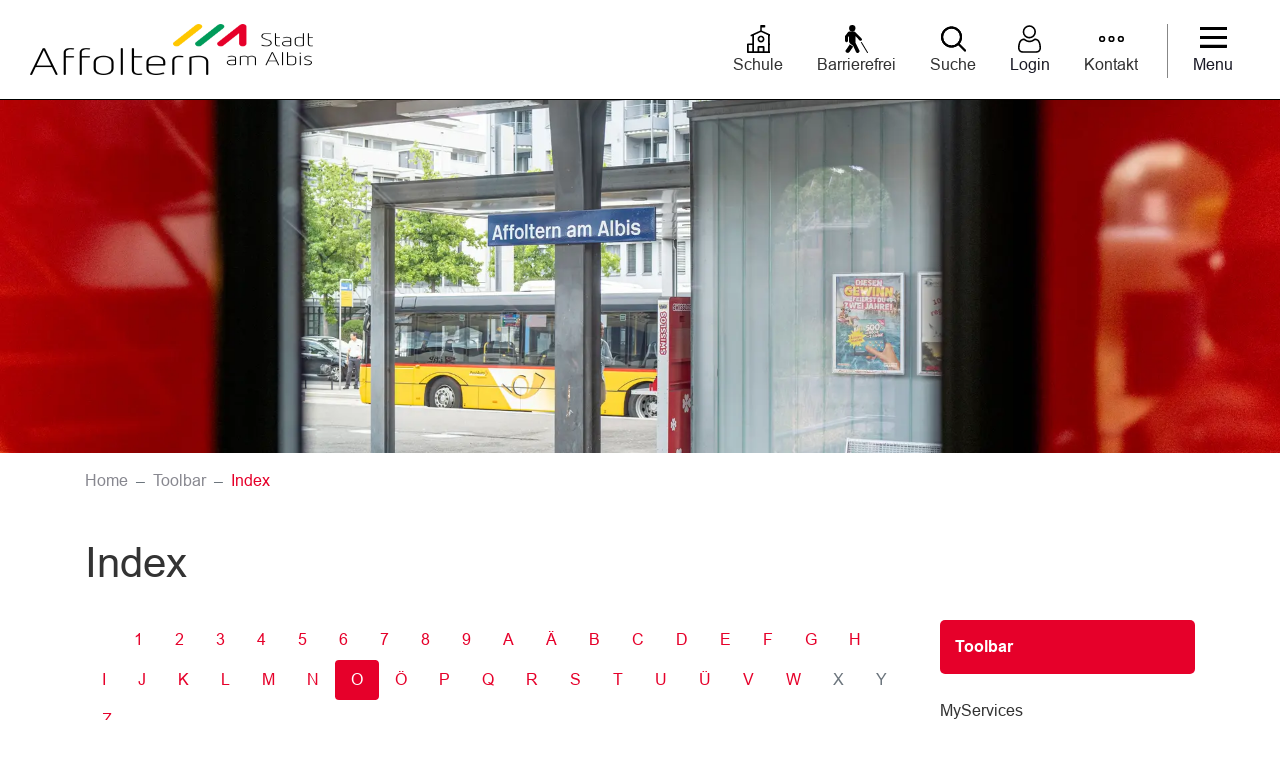

--- FILE ---
content_type: text/html; charset=UTF-8
request_url: https://www.stadtaffoltern.ch/index/O
body_size: 11939
content:
<!doctype html>

    <html lang="de-CH"> 
<head>
    
    <meta charset="UTF-8"/><meta property="cms:stats-title" content="Toolbar/Index">
        <meta property="cms:stats-objtype" content="">                            <meta property="cms:stats-type" content="on">
    <meta property="cms:stats-objid" content="">
    <meta property="cms:stats-trackerid"
          content="718">
    <meta property="cms:stats-url" content="https://stats.i-web.ch/statistic.php">

    
            <meta http-equiv="x-ua-compatible" content="ie=edge">
    <meta name="viewport" content="width=device-width, initial-scale=1">

            <title>    Affoltern am Albis - Index
</title>

            <meta property="og:title" content="Index" />
<meta property="og:type" content="" />
<meta property="og:url" content="https://www.stadtaffoltern.ch/index/O" />

            <link href="/compiled/modules/css/cssvars.b5b5217651a9554fdff7.css" type="text/css" rel="stylesheet"/>
        <link href="/dist/affoltern-am-albis/2023/css/cssvars.13222a0fff5228355bb5.css" type="text/css" rel="stylesheet">
        <link href="/compiled/modules/css/modules.0fca685beeace6ee6a3c.css" type="text/css" rel="stylesheet"/>
        <link rel="shortcut icon" href="/dist/affoltern-am-albis/2023/images/icons/favicon.412d31a53954f5c0d257.ico" />
    <link rel="apple-touch-icon" sizes="180x180" href="/dist/affoltern-am-albis/2023/images/icons/apple-touch-icon.9741d3fd83989d1febff.png">
    <link rel="icon" type="image/png" sizes="32x32" href="/dist/affoltern-am-albis/2023/images/icons/favicon-32x32.f017ba930200662f00a6.png">
    <link rel="icon" type="image/png" sizes="16x16" href="/dist/affoltern-am-albis/2023/images/icons/favicon-16x16.e136647e5fc2f15bfc74.png">
    <link rel="mask-icon" href="/dist/affoltern-am-albis/2023/images/icons/safari-pinned-tab.6d6f68240857c2479b0f.svg" color="#5bbad5">
    <link href="/dist/affoltern-am-albis/2023/css/main.f1726199aec41eebfe94.css"
        type="text/css"
        rel="stylesheet" />
<script type="text/javascript" src="/compiled/modules/js/modules.04555623c7de8d06539d.js"></script>
        
<link rel="stylesheet" href="/assets/styles/app-99aa06d3014798d86001c324468d497f.css">
<script type="importmap">
{
    "imports": {
        "app": "/assets/app-984d9b8fe51b35b653b538b1fef3f048.js",
        "/assets/styles/app.css": "data:application/javascript,"
    }
}
</script>
<link rel="modulepreload" href="/assets/app-984d9b8fe51b35b653b538b1fef3f048.js">
<script type="module">import 'app';</script>
        </head>

    <body data-header-selector=".header-container" data-footer-selector=".footer-container" class="index_letter">

            
    
        <div class="icms-a4a-sprunglinks">
    <ul><li>
                <a accesskey="0" title="[ALT + 0]" href="/_rtr/home" class="sr-only sr-only-focusable">zur Startseite</a>
            </li><li>
            <a accesskey="1" title="[ALT + 1]" href="#icms-navbar" class="sr-only sr-only-focusable">Direkt zur Hauptnavigation</a>
        </li>
        <li>
            <a accesskey="2" title="[ALT + 2]" href="#maincontent" class="sr-only sr-only-focusable">Direkt zum Inhalt</a>
        </li>
        <li>
            <a accesskey="3" title="[ALT + 3]" href="/_rtr/suchformular" class="sr-only sr-only-focusable">Direkt zur Suche</a>
        </li>
        <li>
            <a accesskey="4" title="[ALT + 4]" href="/_rtr/index" class="sr-only sr-only-focusable">Direkt zum Stichwortverzeichnis</a>
        </li></ul>
</div>

        

                
<header id="site-header" class="fixed-top header-container" role="banner" aria-label="Kopfzeile">
        <h2 class="sr-only">Kopfzeile</h2><div class="header__middle container-fluid">
            <div class="container">
                <div class="row">
                    <div class="col-2">
                        <a href="/_rtr/home" class="navbar-brand">
                                                            <img src="/dist/affoltern-am-albis/2023/images/logo.a7d981c40e93529ae6a5.png" alt="Affoltern am Albis" />
                                                        <span class="sr-only">Affoltern am Albis</span>
                        </a>
                    </div>

                    <div class="col-7">
                        <nav class="icms-mainmenu-container navbar-md-collapse mt-md-3" aria-label="Hauptnavigation" role="navigation">
                            <h2 class="sr-only">Hauptnavigation</h2>
                            <div id="icms-navbar"
                            data-open-to-current="0"
                            data-elippsis-overflow="0"
                            class="w-100 justify-content-between"
                            data-hamburger-hidden-above="767">
                                <ul id="menu-main-menu" class="order-first">
            <li class="first has-sub menu-item  menu-aktuelles menu-level-1"><a href="/aktuelles">Aktuelles</a><ul class="sub-menu sub-menu-level-2">
            <li class="icms-menu-repeated-title"><a class="menuLevelTitle" href="/aktuelles">
                    Aktuelles
                    </a></li>
                <li class="first menu-item  menu-aktuellesinformationen menu-level-2"><a href="/aktuellesinformationen">News</a>
        </li><li class="menu-item  menu-anlaesseaktuelles menu-level-2"><a href="/anlaesseaktuelles">Veranstaltungen</a>
        </li><li class="menu-item  menu-offenestellen menu-level-2"><a href="/offenestellen">Offene Stellen</a>
        </li><li class="last has-sub menu-item  menu-lernendered menu-level-2"><a href="/lernendered">Offene Lehrstellen</a><ul class="sub-menu sub-menu-level-3">
            <li class="icms-menu-repeated-title"><a class="menuLevelTitle" href="/lernendered">
                    Offene Lehrstellen
                    </a></li>
                <li class="first menu-item  menu-lernende menu-level-3"><a href="/lernende">Unsere Stadt als Ausbildnerin</a>
        </li><li class="menu-item  menu-kauffrauefz menu-level-3"><a href="/kauffrauefz">Kauffrau/Kaufmann EFZ</a>
        </li><li class="last menu-item  menu-fachmannbetriebsunterhalt menu-level-3"><a href="/fachmannbetriebsunterhalt">Fachfrau/Fachmann Betriebsunterhalt EFZ</a>
        </li>
        </ul>
        </li>
        </ul>
        </li><li class="menu-item  menu-portrait menu-level-1"><a href="/portrait">Unsere Stadt</a>
        </li><li class="has-sub menu-item  menu-politik menu-level-1"><a href="/politik">Politik</a><ul class="sub-menu sub-menu-level-2">
            <li class="icms-menu-repeated-title"><a class="menuLevelTitle" href="/politik">
                    Politik
                    </a></li>
                <li class="first menu-item  menu-stadtrat menu-level-2"><a href="/stadtrat">Stadtrat</a>
        </li><li class="menu-item  menu-behoerden menu-level-2"><a href="/behoerden">Behörden</a>
        </li><li class="menu-item  menu-behoerdenmitglieder menu-level-2"><a href="/behoerdenmitglieder">Behördenmitglieder</a>
        </li><li class="menu-item  menu-sitzung menu-level-2"><a href="/sitzung">Gemeindeversammlung</a>
        </li><li class="has-sub menu-item  menu-abstimmungenwahlen2 menu-level-2"><a href="/abstimmungenwahlen2">Abstimmung und Wahlen</a><ul class="sub-menu sub-menu-level-3">
            <li class="icms-menu-repeated-title"><a class="menuLevelTitle" href="/abstimmungenwahlen2">
                    Abstimmung und Wahlen
                    </a></li>
                <li class="first menu-item  menu-voteinfo menu-level-3"><a href="/voteinfo">VoteInfo</a>
        </li><li class="menu-item  menu-wahlergebnisse menu-level-3"><a href="/wahlergebnisse">Resultate</a>
        </li><li class="menu-item  menu-abstimmungen menu-level-3"><a href="/abstimmungen">Termine</a>
        </li><li class="menu-item  menu-abstimmungen.vorlagen menu-level-3"><a href="/abstimmungen/vorlagen">Abstimmungsvorlagen</a>
        </li><li class="last menu-item  menu-abstimmungen.polinfos menu-level-3"><a href="/abstimmungen/informationen">Generelle Informationen</a>
        </li>
        </ul>
        </li><li class="last menu-item  menu-parteien menu-level-2"><a href="/parteien">Parteien</a>
        </li>
        </ul>
        </li><li class="has-sub menu-item  menu-verwaltung menu-level-1"><a href="/verwaltung">Verwaltung</a><ul class="sub-menu sub-menu-level-2">
            <li class="icms-menu-repeated-title"><a class="menuLevelTitle" href="/verwaltung">
                    Verwaltung
                    </a></li>
                <li class="first menu-item  menu-oeffnungszeiten menu-level-2"><a href="/oeffnungszeiten">Öffnungszeiten</a>
        </li><li class="menu-item  menu-departemente menu-level-2"><a href="/abteilungen">Abteilungen</a>
        </li><li class="menu-item  menu-aemter menu-level-2"><a href="/aemter">Ämter</a>
        </li><li class="menu-item  menu-fachstellen menu-level-2"><a href="/fachstellen">Fachstellen</a>
        </li><li class="menu-item  menu-personenregister menu-level-2"><a href="/personenregister">Mitarbeitende</a>
        </li><li class="menu-item  menu-offenestellenred menu-level-2"><a href="/offenestellenred">Offene Stellen</a>
        </li><li class="menu-item  menu-offenelehrstellenred menu-level-2"><a href="/offenelehrstellenred">Offene Lehrstellen</a>
        </li><li class="last has-sub menu-item  menu-rechtssammlungred menu-level-2"><a href="/rechtssammlungred">Rechtssammlung</a><ul class="sub-menu sub-menu-level-3">
            <li class="icms-menu-repeated-title"><a class="menuLevelTitle" href="/rechtssammlungred">
                    Rechtssammlung
                    </a></li>
                <li class="first menu-item  menu-rechtssammlung menu-level-3"><a href="/rechtssammlung">Rechtssammlung Suche</a>
        </li><li class="menu-item  menu-gk-gemeinde menu-level-3"><a href="/gk-gemeinde">1 Gemeinde / Behörden</a>
        </li><li class="menu-item  menu-gk-zivilrecht menu-level-3"><a href="/gk-zivilrecht">2 Zivilrecht</a>
        </li><li class="menu-item  menu-gk-strafrecht menu-level-3"><a href="/gk-strafrecht">3 Strafrecht</a>
        </li><li class="menu-item  menu-gk-schulefreizeit menu-level-3"><a href="/gk-schulefreizeit">4 Schule / Freizeit</a>
        </li><li class="menu-item  menu-gk-sicherheit menu-level-3"><a href="/gk-sicherheit">5 Sicherheit</a>
        </li><li class="menu-item  menu-gk-finanzensteuern menu-level-3"><a href="/gk-finanzensteuern">6 Finanzen / Steuern</a>
        </li><li class="menu-item  menu-gk-bauenversorgung menu-level-3"><a href="/gk-bauenversorgung">7 Bauen / Ver- / Entsorgung</a>
        </li><li class="menu-item  menu-gk-sozialesgesundheit menu-level-3"><a href="/gk-sozialesgesundheit">8 Soziales / Gesundheit</a>
        </li><li class="menu-item  menu-gk-wirtschaftgewerbe menu-level-3"><a href="/gk-wirtschaftgewerbe">9 Wirtschaft / Gewerbe</a>
        </li><li class="last menu-item  menu-gesetzeskapitel menu-level-3"><a href="/gesetzeskapitel">Gesetzeskapitel</a>
        </li>
        </ul>
        </li>
        </ul>
        </li><li class="has-sub menu-item  menu-dienstleistungenred menu-level-1"><a href="/dienstleistungenred">Dienstleistungen</a><ul class="sub-menu sub-menu-level-2">
            <li class="icms-menu-repeated-title"><a class="menuLevelTitle" href="/dienstleistungenred">
                    Dienstleistungen
                    </a></li>
                <li class="first menu-item  menu-dienstleistungen menu-level-2"><a href="/dienstleistungen">Dienstleistungen von A-Z</a>
        </li><li class="menu-item  menu-online-schalter menu-level-2"><a href="/online-schalter">Online-Schalter</a>
        </li><li class="menu-item  menu-buergersprechstunde menu-level-2"><a href="/buergersprechstunde">Einwohnersprechstunde</a>
        </li><li class="menu-item  menu-publikationen menu-level-2"><a href="/publikationen">Publikationen</a>
        </li><li class="menu-item  menu-rechtsgueltigeamtspublikationen menu-level-2"><a href="/rechtsgueltigeamtspublikationen">Amtliche Publikationen</a>
        </li><li class="menu-item  menu-politikinformationen menu-level-2"><a href="/politikinformationen">Medienmitteilungen</a>
        </li><li class="menu-item  menu-abfall menu-level-2"><a href="/abfall">Abfall &amp; Entsorgung</a>
        </li><li class="menu-item  menu-sbbtageskarte menu-level-2"><a href="/sbbtageskarte">SBB-Tageskarte</a>
        </li><li class="menu-item  menu-raumreservation menu-level-2"><a href="/raumreservation">Raumreservationen</a>
        </li><li class="menu-item  menu-telefonnummern menu-level-2"><a href="/telefonnummern">Wichtige Nummern</a>
        </li><li class="last menu-item  menu-virtuelledienste menu-level-2"><a href="/profile">Benutzerkonto</a>
        </li>
        </ul>
        </li><li class="last has-sub menu-item  menu-gesellschaft menu-level-1"><a href="/gesellschaft">Leben und Arbeiten</a><ul class="sub-menu sub-menu-level-2">
            <li class="icms-menu-repeated-title"><a class="menuLevelTitle" href="/gesellschaft">
                    Leben und Arbeiten
                    </a></li>
                <li class="first menu-item  menu-lebenssituationen menu-level-2"><a href="/lebenssituationen">Lebenssituationen</a>
        </li><li class="has-sub menu-item  menu-schule menu-level-2"><a href="/schule">Bildung &amp; Betreuung</a><ul class="sub-menu sub-menu-level-3">
            <li class="icms-menu-repeated-title"><a class="menuLevelTitle" href="/schule">
                    Bildung &amp; Betreuung
                    </a></li>
                <li class="first menu-item  menu-kinderbetreuung menu-level-3"><a href="/kinderbetreuung">Kinderbetreuung</a>
        </li><li class="menu-item  menu-primarschule menu-level-3"><a href="/primarschule" target="_blank">Primarschule</a>
        </li><li class="last menu-item  menu-sekundarschule menu-level-3"><a href="/sekundarschule" target="_blank">Sekundarschule</a>
        </li>
        </ul>
        </li><li class="menu-item  menu-themenbereiche menu-level-2"><a href="/arbeit-und-engagement">Arbeit &amp; Engagement</a>
        </li><li class="menu-item  menu-freizeitkultur menu-level-2"><a href="/freizeit-kultur">Freizeit &amp; Kultur</a>
        </li><li class="last menu-item  menu-alter-gesundheit menu-level-2"><a href="/alter-gesundheit">Alter &amp; Gesundheit</a>
        </li>
        </ul>
        </li>
        </ul>

                            </div>
                        </nav>
                    </div>

                    <div class="col-3 d-flex align-items-end flex-column"><ul class="nav__meta navbar-nav d-flex flex-row mt-md-3"><li class="nav-item li-schule">
        <a href="https://www.psa.ch/" target="_blank">
            <button type="button" class="btn btn-schule">
                <span class="sr-only">Schule</span>
            </button>
        </a>
    </li><li class="nav-item li-a4a">
            <a href="/?_display-mode=a11y" title="Barrierefrei">
                <button type="button" class="btn btn-a4a">
                    <span class="sr-only">Barrierefrei</span>
                </button>
            </a>
        </li>
    <!-- Button trigger modal // data-target = modalId -->
    <li class="nav-item">
        <button type="button" class="btn modal-contact btn--modal-trigger" data-toggle="modal" data-target="#modal-contact">
            <span class="icon-container"><svg xmlns="http://www.w3.org/2000/svg" width="27.623" height="6.906" viewBox="0 0 27.623 6.906">
  <g id="_038-more" data-name="038-more" transform="translate(27.623 6.906) rotate(180)">
    <g id="More_Horizontal">
      <path id="Path_40" data-name="Path 40" d="M3.453,0A3.453,3.453,0,1,0,6.906,3.453,3.453,3.453,0,0,0,3.453,0Zm0,5.179A1.727,1.727,0,1,1,5.179,3.453,1.726,1.726,0,0,1,3.453,5.179Z"/>
      <path id="Path_41" data-name="Path 41" d="M3.453,0A3.453,3.453,0,1,0,6.906,3.453,3.453,3.453,0,0,0,3.453,0Zm0,5.179A1.727,1.727,0,1,1,5.179,3.453,1.726,1.726,0,0,1,3.453,5.179Z" transform="translate(20.718)"/>
      <path id="Path_42" data-name="Path 42" d="M3.453,0A3.453,3.453,0,1,0,6.906,3.453,3.453,3.453,0,0,0,3.453,0Zm0,5.179A1.727,1.727,0,1,1,5.179,3.453,1.726,1.726,0,0,1,3.453,5.179Z" transform="translate(10.359)"/>
    </g>
  </g>
</svg>
</span> <span class="sr-only">Kontakt</span>
        </button>
    </li>

    
    <!-- Button trigger modal // data-target = modalId -->
    <li class="nav-item">
        <button type="button" class="btn modal-search btn--modal-trigger" data-toggle="modal" data-target="#modal-search">
            <span class="icon-container"><svg xmlns="http://www.w3.org/2000/svg" width="27" height="27" viewBox="0 0 27 27">
  <g id="Icon" transform="translate(-1766 -38)">
    <g id="Search" transform="translate(1766 38)">
      <g id="Forma_1" data-name="Forma 1">
        <g id="Forma_1-2" data-name="Forma 1" transform="translate(0 0)">
          <path id="Forma_1-3" data-name="Forma 1" d="M26.669,25.082l-6.491-6.491a11.369,11.369,0,1,0-1.592,1.592l6.491,6.485a1.124,1.124,0,1,0,1.592-1.587Zm-15.291-4.59A9.117,9.117,0,1,1,20.5,11.379,9.125,9.125,0,0,1,11.379,20.492Z"/>
        </g>
        <path id="Color_Overlay" data-name="Color Overlay" d="M25.077,26.67l-6.491-6.486a11.379,11.379,0,1,1,1.593-1.592l6.49,6.49a1.124,1.124,0,1,1-1.592,1.588ZM2.259,11.379a9.119,9.119,0,1,0,9.12-9.12A9.125,9.125,0,0,0,2.259,11.379Z" transform="translate(0 0)"/>
      </g>
    </g>
  </g>
</svg>
</span> <span class="sr-only">Suche</span>
        </button>
    </li>
                        <li class="nav-item">
                <a class="login__link btn" href="/_rtr/login">
                    <span>Login</span>
                </a>
            </li><li class="nav-item">
                                                            </li><li class="nav-item">

                                <!-- hamburger -->
                                <button id="icms-hamburger"
                                    class="hamburger-one position-relative"
                                    aria-expanded="false"
                                    aria-label="Toggle navigation">
                                    <div class="position-relative">
                                        <span class="line"></span>
                                        <span class="line"></span>
                                        <span class="line"></span>
                                        <span class="line"></span>
                                    </div>
                                    <span class="menu-text">
                                        Menu
                                    </span>
                                </button>

                            </li>
                        </ul>
                    </div>
                </div>
            </div>
        </div>
    </header>
    <!-- modal -->
    <div class="modal fade" id="modal-contact" tabindex="-1" aria-labelledby="modalLabel" aria-hidden="true">
      <div class="modal-dialog modal-dialog--left modal-md">
        <div class="modal-content"><div class="modal-header">
                <h1 class="modal-title h2" id="modalLabel"><span>Kontakt</span>Wir sind für Sie da</h1>
                <button type="button" class="close" data-dismiss="modal" aria-label="modal.close">
                  <span aria-hidden="true" class="icon-container"><svg xmlns="http://www.w3.org/2000/svg" width="19.894" height="17.794" viewBox="0 0 19.894 17.794">
  <g id="Rectangle_33_copy_2" data-name="Rectangle 33 copy 2" transform="translate(-62.053 -43.603)">
    <g id="Rectangle_33_copy_2-2" data-name="Rectangle 33 copy 2" transform="translate(60 43)">
      <rect id="Rectangle_33_copy" data-name="Rectangle 33 copy" width="24" height="2.714" transform="translate(2.053 16.348) rotate(-41)"/>
    </g>
    <path id="Color_Overlay" data-name="Color Overlay" d="M62.053,45.652l1.78-2.048L81.947,59.349,80.167,61.4Z"/>
  </g>
</svg>
</span>
                </button>
            </div><!-- /.modal-header --><div class="modal-body">

<div class="partial__modalKontakt ">

    <div class="partial__content row row-cols-1">
        <div class="col-12">
        <h6>Stadtverwaltung</h6>
        <div class="row">
            <div class="col-12">
                <p>
                    <span>Adresse :</span> Marktplatz 1<br>
                    8910 Affoltern am Albis<br>
                                                                            </p>
            </div>
            <div class="col-12"><p>
                        <span>Telefon :</span> Telefonnumern der <a href="/_rtm/departemente">Abteilungen</a>
                                            </p>                                <p>
                        <span>E-Mail :</span> E-Mail der <a href="/_rtm/departemente">Abteilungen</a>
                                            </p></div>
        </div>
        
        <section class="swimlane__footer-socials container-fluid" >         <div class="container d-print-none"><div class="swimlane__content row  row-cols-1"><div class="partial__quicklinks col "><h2 class="sr-only">Socials</h2><div class="partial__content row row-cols-1 row-cols-12">
                <div class="partial__entry__quicklinks col mb-4"><ul class="quicklinks__inline__list list-inline"><li class="list-inline-item">
                                <a href="https://youtube.com/@StadtAffolternamAlbis?si=7zFgSbw6tIepIN5Y" target="_blank"><span class="icon-container"><svg id="_105-youtube-1" data-name="105-youtube-1" xmlns="http://www.w3.org/2000/svg" width="28.655" height="20.297" viewBox="0 0 28.655 20.297">
  <path id="_105-youtube-1-2" data-name="105-youtube-1" d="M28.02,6.4l.036.234a3.633,3.633,0,0,0-2.469-2.522l-.025-.006C23.328,3.5,14.339,3.5,14.339,3.5s-8.966-.012-11.223.607a3.634,3.634,0,0,0-2.487,2.5l-.006.025A39.941,39.941,0,0,0,.66,20.9l-.037-.236a3.633,3.633,0,0,0,2.469,2.522l.025.006c2.231.608,11.223.608,11.223.608s8.965,0,11.223-.608a3.634,3.634,0,0,0,2.488-2.5l.006-.025a37.329,37.329,0,0,0,.6-6.743c0-.087,0-.176,0-.264s0-.178,0-.275A38.512,38.512,0,0,0,28.02,6.4ZM11.471,18.007V9.3l7.481,4.36Z" transform="translate(0 -3.5)" />
</svg>
</span><span class="text-container">@StadtAffolternamAlbis</span>
                                </a>
                            </li><li class="list-inline-item">
                                <a href="https://www.linkedin.com/company/stadt-affoltern-am-albis/?viewAsMember=true" target="_blank"><span class="icon-container"><svg id="_103-linkedin-1" data-name="103-linkedin-1" xmlns="http://www.w3.org/2000/svg" width="26.272" height="25.112" viewBox="0 0 26.272 25.112">
  <path id="Path_74" data-name="Path 74" d="M3.186-.668a2.935,2.935,0,1,0-.074,5.855h.037A2.937,2.937,0,1,0,3.186-.668Zm0,0" transform="translate(0 0.668)"/>
  <path id="Path_75" data-name="Path 75" d="M8.109,198.313h5.632v16.944H8.109Zm0,0" transform="translate(-7.776 -190.145)"/>
  <path id="Path_76" data-name="Path 76" d="M231.922,188.625c-3.038,0-5.075,2.855-5.075,2.855v-2.457h-5.632v16.944h5.632V196.5a3.86,3.86,0,0,1,.186-1.375,3.083,3.083,0,0,1,2.89-2.059c2.038,0,2.853,1.554,2.853,3.832v9.064h5.631v-9.715C238.406,191.047,235.628,188.625,231.922,188.625Zm0,0" transform="translate(-212.134 -180.854)"/>
</svg>
</span><span class="text-container">stadt-affoltern-am-albis</span>
                                </a>
                            </li></ul></div>
            </div>
    </div></div></div>
    </section>
        <div class="row hours">
            <div class="col-xl-7 mb-5">
    <h5>Öffnungszeiten</h5>
    <p><span>Montag</span><br>08.00 - 11.30 | 13.30 - 18.30 Uhr</p>
    <p><span>Dienstag - Donnerstag</span><br>08.00 - 11.30 | 13.30 - 16.00 Uhr</p>
    <p><span>Freitag</span><br>07.00 - 15.00 Uhr</p>
    <p>Auf Anfrage können Termine auch ausserhalb der Öffnungszeiten vereinbart werden.</p>
</div>
<div class="col-xl pl-xl-5">
    <h5>Sonderöffnungszeiten</h5>
<span></span><p><a href="https://www.stadtaffoltern.ch/oeffnungszeiten">Unsere besonderen Öffnungszeiten haben wir hier für Sie zusammengestellt.</a></p>
</div>

                                                                                                                                                        </div>
    </div><!-- /col-12 -->
    </div>
</div>
</div><!-- /.modal-body --></div><!-- /.modal-content -->
      </div><!-- /.modal-dialog -->
    </div><!-- /.modal -->

    
    <!-- modal -->
    <div class="modal fade" id="modal-search" tabindex="-1" aria-labelledby="modalLabel" aria-hidden="true">
      <div class="modal-dialog modal-dialog--left modal-md">
        <div class="modal-content"><div class="modal-header">
                <h1 class="modal-title h2" id="modalLabel"><span>Suche</span>Was suchen Sie?</h1>
                <button type="button" class="close" data-dismiss="modal" aria-label="modal.close">
                  <span aria-hidden="true" class="icon-container"><svg xmlns="http://www.w3.org/2000/svg" width="19.894" height="17.794" viewBox="0 0 19.894 17.794">
  <g id="Rectangle_33_copy_2" data-name="Rectangle 33 copy 2" transform="translate(-62.053 -43.603)">
    <g id="Rectangle_33_copy_2-2" data-name="Rectangle 33 copy 2" transform="translate(60 43)">
      <rect id="Rectangle_33_copy" data-name="Rectangle 33 copy" width="24" height="2.714" transform="translate(2.053 16.348) rotate(-41)"/>
    </g>
    <path id="Color_Overlay" data-name="Color Overlay" d="M62.053,45.652l1.78-2.048L81.947,59.349,80.167,61.4Z"/>
  </g>
</svg>
</span>
                </button>
            </div><!-- /.modal-header --><div class="modal-body"><div class="partial__modalSearch "><div class="partial__content row row-cols-1">                        <div class="col-12" data-webpack-module="quicksearch2"
                 data-search-url="/suchen/quicksearch"
                 data-max-results="7"
                 data-search-input="#searchInputFieldSlider162"
                 data-results-container="#icms-quicksearch-results-container387"
                 data-autocomplete-search-filter='{&quot;entityType&quot;:[&quot;aggThemaContaktnetbereiche&quot;,&quot;aggThemaContaktnetenbereiche&quot;,&quot;aggThemaContaktnetfrbereiche&quot;,&quot;aggThemaContaktnetitbereiche&quot;,&quot;aggThemaLebensthemenbereiche&quot;,&quot;aggThemaThemenbereiche&quot;,&quot;dienst&quot;,&quot;behoerde&quot;,&quot;departement&quot;,&quot;themenbereich&quot;,&quot;amt&quot;,&quot;sekretariat&quot;,&quot;aggschoolwebamteinheit&quot;,&quot;schulhaus&quot;,&quot;kindergarten&quot;]}'> 
                <form role="search" action="/suchen" method="get" id="icms-quicksearch-form395">
                    <div class="input-group">
                        <label class="sr-only" for="searchInputFieldSlider162">Suche</label>
                        <input type="text" class="form-control" placeholder="Suchbegriff eingeben..." id="searchInputFieldSlider162" name="query" value="" autocomplete="off">
                        <div class="input-group-append">
                            <button type="submit" class="btn btn-primary" aria-label="Suche"><span class="icon-container"><svg fill="#ffff" version="1.1" class="cms-icon cms-icon-search" xmlns="http://www.w3.org/2000/svg" x="0px" y="0px" viewBox="0 0 507.539 507.539" style="enable-background:new 0 0 507.539 507.539;" xml:space="preserve">
<g>
	<g>
		<path d="M338.579,316.019c68.492-80.951,58.391-202.099-22.56-270.59s-202.099-58.391-270.59,22.56s-58.391,202.099,22.56,270.59
			c71.584,60.567,176.446,60.567,248.03,0l168.8,168.96l22.72-22.72L338.579,316.019z M192.179,352.179
			c-88.366,0-160-71.634-160-160s71.634-160,160-160s160,71.634,160,160S280.545,352.179,192.179,352.179z"/>
	</g>
</g>
</svg>
</span></button>
                        </div>
                    </div>
                </form>

                <div class="icms-quicksearch-results-block" id="icms-quicksearch-results-container387">
                    <!-- Search result line -->
                    <div class="quicksearch-result-item">
                        <p><a href="#link">{title}</a></p>
                    </div>
                    <!-- Search result last line, show more -->
                    <div class="quicksearch-result-more">
                        <p><a href="#linkmore" class="search-show-all">Alle Ergebnisse anzeigen...</a></p>
                    </div>
                    <!-- Search result nothing found -->
                    <div class="quicksearch-no-results">
                        <p>Keine Ergebnisse in der Schnellsuche.
                            <a id="quicksearch-continue-to-search-link-id" href="/_rtr/suchformular">                                 Weiter zur Volltextsuche.
                            </a>
                        </p>
                    </div>
                </div>
            </div></div>
</div></div><!-- /.modal-body --></div><!-- /.modal-content -->
      </div><!-- /.modal-dialog -->
    </div><!-- /.modal -->
    
                <main role="main" id="maincontent" role="main" aria-label="Hauptinhalt">
            <h2 class="sr-only">Hauptinhalt</h2>
                                            <div class="swimlane__masthead">
                    <div class="masthead__layout"><div class="masthead__image">
    <picture>            <!--[if IE 9]>
            <video style="display: none;"><![endif]-->

            <source media="(max-width: 767px)" sizes="100vw" srcset="https://pcdn1.i-web.ch/ZjA8l0e47ifQ4ENbBTlCVFZJQqE=/768x500/smart/filters:strip_exif():focal(2918,1468)/g561/0/0/66153ed33a612 1x, https://pcdn1.i-web.ch/Yjfpy-monh1yJDUlaeO5dw54Cm4=/1536x1000/smart/filters:strip_exif():focal(2918,1468)/g561/0/0/66153ed33a612 2x"/><source media="(min-width: 768px)" sizes="100vw" srcset="https://pcdn1.i-web.ch/GOR-ENAeaaBhVH2MtKs4YLbgF6s=/1920x680/smart/filters:strip_exif():focal(2918,1468)/g561/0/0/66153ed33a612 1x, https://pcdn1.i-web.ch/aaKGtjyotWe0O_3XLPpxp_tr1lo=/3840x1360/smart/filters:strip_exif():focal(2918,1468)/g561/0/0/66153ed33a612 2x"/>            <!--[if IE 9]></video><![endif]-->        <img src="https://pcdn1.i-web.ch/GOR-ENAeaaBhVH2MtKs4YLbgF6s=/1920x680/smart/filters:strip_exif():focal(2918,1468)/g561/0/0/66153ed33a612" alt="" class="img-fluid"/>
        </picture>

</div><div class="masthead__header">
                            <div class="masthead__header__container container">
                                <div>
                                    <div class="partial__breadcrumb pt-3 ">
                                        <nav aria-label="breadcrumb" role="navigation">
                                            <!-- Breadcrumb1 start (default) -->
                                            <ol id="icms-breadcrumbs" class="breadcrumb m-0" itemscope itemtype="http://schema.org/BreadcrumbList">                <li class="breadcrumb-item" itemprop="itemListElement" itemscope itemtype="http://schema.org/ListItem">
                    <a title="Go to Home" class="" href="/_rtr/home" itemprop="item">
                        <span itemprop="name" class="icon-container">Home</span>
                    </a>
                    <meta itemprop="position" content="1"/><span class='separator'></span></li><li class="toolbar breadcrumb-item " itemprop="itemListElement" itemscope itemtype="http://schema.org/ListItem"><a href="/toolbar" class="" itemprop="item">
                                                <span itemprop="name">Toolbar</span></a><meta itemprop="position" content="2"/><span class='separator'></span></li><li class="index breadcrumb-item active" itemprop="itemListElement" itemscope itemtype="http://schema.org/ListItem"><a href="/index" class="" itemprop="item">
                                                <span itemprop="name">Index<span class="sr-only">(ausgewählt)</span></span></a><meta itemprop="position" content="3"/></li></ol>
                                            <!-- Breadcrumb1 end (default) -->
                                        </nav>
                                    </div>
                                    <div class="masthead__header__content pt-3 ">
                                        





                                        <div class="d-flex justify-content-end">                </div><h1 class="contentTitle" id="ict">Index</h1></div>
                                </div>
                            </div>
                        </div>
                    </div>
                </div>
                <div class="swimlane__maincontent">
                        <div class="container py-md-5">
                            <div class="swimlane__content row"><aside><button id="sidebar__nav__toggler" class="btn btn-outline-primary btn-sm btn-block d-block d-lg-none mb-3" type="button" data-toggle="collapse" data-target="#sidebar__nav" aria-expanded="false" aria-controls="sidebar__nav">Menü anzeigen</button><div id="sidebar__nav" class="collapse d-lg-block">
            <nav aria-label="Subnavigation" role="navigation">
                <h2 class="sr-only">Subnavigation</h2>
                <h3 class="  ">Toolbar</h3><ul class="menu_level_1">
                    <li class=" sidebar-item  sidebar-profile sidebar-level-2"><a href="/myservice" class="dropdown-item">MyServices</a>
            </li><li class="sidebar-item  sidebar-links sidebar-level-2"><a href="/links" class="dropdown-item">Links</a>
            </li><li class="active sidebar-item  sidebar-index sidebar-level-2"><a href="/index" class="dropdown-item">Index<span class="sr-only">(ausgewählt)</span></a>
            </li><li class="sidebar-item  sidebar-sitemap sidebar-level-2"><a href="/sitemap" class="dropdown-item">Sitemap</a>
            </li><li class="sidebar-item  sidebar-suchen sidebar-level-2"><a href="/suchen" class="dropdown-item">Suchen</a>
            </li><li class="sidebar-item  sidebar-datenschutz sidebar-level-2"><a href="/datenschutz" class="dropdown-item">Datenschutz</a>
            </li><li class="sidebar-item  sidebar-impressum sidebar-level-2"><a href="/impressum" class="dropdown-item">Impressum</a>
            </li><li class=" sidebar-item  sidebar-eSteuerKonto sidebar-level-2"><a href="/eSteuerKonto" class="dropdown-item">eSteuerKonto</a>
            </li>
                </ul>
            </nav>
        </div><button class="btn btn-outline-primary btn-sm btn-block d-block d-lg-none my-3 sidebar-toc-toggler" type="button" data-toggle="collapse" data-target="#sidebar__toc" aria-expanded="false" aria-controls="sidebar__toc">Inhaltsverzeichnis</button><div id="sidebar__toc" class="collapse d-lg-block mb-3"><div id="icms-toc-container" data-webpack-module="tableOfContents"
     data-output-id="icms-toc-container"
     data-heading-tag="h2"
     data-ignore-heading-class="sr-only"
     data-body-class="maincontent"
     data-keep-in-view="0"
     data-toc-title-tag="h2"
     data-toc-title-class="icms-toc-title"
     data-toc-title-text="Inhaltsverzeichnis"
     data-list-class="icms-toc-list"
     data-item-class="icms-toc-item"
     data-item-link-class="icms-toc-link"
     data-header-margin="0"
     data-footer-margin="0"
     data-changing-top-element-selector=""
></div></div>                                                                            </aside><div class="maincontent "><div class="row icms-i-speaker">
                                                                                        
                                                                                                                                                                                                        <div class="icms-content-col-a ">
            <div class="row">
                <div class="icms-block-container ">
            <ul class="nav nav-pills">
                            <li class="nav-item">
                    <a class="nav-link" href="/index/%20"> </a>
                </li>
                </li>
                            <li class="nav-item">
                    <a class="nav-link" href="/index/1">1</a>
                </li>
                </li>
                            <li class="nav-item">
                    <a class="nav-link" href="/index/2">2</a>
                </li>
                </li>
                            <li class="nav-item">
                    <a class="nav-link" href="/index/3">3</a>
                </li>
                </li>
                            <li class="nav-item">
                    <a class="nav-link" href="/index/4">4</a>
                </li>
                </li>
                            <li class="nav-item">
                    <a class="nav-link" href="/index/5">5</a>
                </li>
                </li>
                            <li class="nav-item">
                    <a class="nav-link" href="/index/6">6</a>
                </li>
                </li>
                            <li class="nav-item">
                    <a class="nav-link" href="/index/7">7</a>
                </li>
                </li>
                            <li class="nav-item">
                    <a class="nav-link" href="/index/8">8</a>
                </li>
                </li>
                            <li class="nav-item">
                    <a class="nav-link" href="/index/9">9</a>
                </li>
                </li>
                            <li class="nav-item">
                    <a class="nav-link" href="/index/A">A</a>
                </li>
                </li>
                            <li class="nav-item">
                    <a class="nav-link" href="/index/%C3%84">Ä</a>
                </li>
                </li>
                            <li class="nav-item">
                    <a class="nav-link" href="/index/B">B</a>
                </li>
                </li>
                            <li class="nav-item">
                    <a class="nav-link" href="/index/C">C</a>
                </li>
                </li>
                            <li class="nav-item">
                    <a class="nav-link" href="/index/D">D</a>
                </li>
                </li>
                            <li class="nav-item">
                    <a class="nav-link" href="/index/E">E</a>
                </li>
                </li>
                            <li class="nav-item">
                    <a class="nav-link" href="/index/F">F</a>
                </li>
                </li>
                            <li class="nav-item">
                    <a class="nav-link" href="/index/G">G</a>
                </li>
                </li>
                            <li class="nav-item">
                    <a class="nav-link" href="/index/H">H</a>
                </li>
                </li>
                            <li class="nav-item">
                    <a class="nav-link" href="/index/I">I</a>
                </li>
                </li>
                            <li class="nav-item">
                    <a class="nav-link" href="/index/J">J</a>
                </li>
                </li>
                            <li class="nav-item">
                    <a class="nav-link" href="/index/K">K</a>
                </li>
                </li>
                            <li class="nav-item">
                    <a class="nav-link" href="/index/L">L</a>
                </li>
                </li>
                            <li class="nav-item">
                    <a class="nav-link" href="/index/M">M</a>
                </li>
                </li>
                            <li class="nav-item">
                    <a class="nav-link" href="/index/N">N</a>
                </li>
                </li>
                            <li class="nav-item">
                    <a class="nav-link active disabled" href="/index/O">O</a>
                </li>
                </li>
                            <li class="nav-item">
                    <a class="nav-link" href="/index/%C3%96">Ö</a>
                </li>
                </li>
                            <li class="nav-item">
                    <a class="nav-link" href="/index/P">P</a>
                </li>
                </li>
                            <li class="nav-item">
                    <a class="nav-link" href="/index/Q">Q</a>
                </li>
                </li>
                            <li class="nav-item">
                    <a class="nav-link" href="/index/R">R</a>
                </li>
                </li>
                            <li class="nav-item">
                    <a class="nav-link" href="/index/S">S</a>
                </li>
                </li>
                            <li class="nav-item">
                    <a class="nav-link" href="/index/T">T</a>
                </li>
                </li>
                            <li class="nav-item">
                    <a class="nav-link" href="/index/U">U</a>
                </li>
                </li>
                            <li class="nav-item">
                    <a class="nav-link" href="/index/%C3%9C">Ü</a>
                </li>
                </li>
                            <li class="nav-item">
                    <a class="nav-link" href="/index/V">V</a>
                </li>
                </li>
                            <li class="nav-item">
                    <a class="nav-link" href="/index/W">W</a>
                </li>
                </li>
                            <li class="nav-item">
                    <a class="nav-link disabled" href="/index/X">X</a>
                </li>
                </li>
                            <li class="nav-item">
                    <a class="nav-link disabled" href="/index/Y">Y</a>
                </li>
                </li>
                            <li class="nav-item">
                    <a class="nav-link" href="/index/Z">Z</a>
                </li>
                </li>
                    </ul>
        <div class="list-group list-group-flush">
                            <div class="list-group-item icms-index-word">
                    <dl class="row icms-index-word-list">
                        <dt>
                            <div class="list-group list-group-flush">
                                <div class="list-group-item">Offene Lehrstellen</div>
                            </div>
                        </dt>
                        <dd>
                            <div class="list-group list-group-flush">
                                                                    <a class="list-group-item list-group-item-action" href="/_rtr/lernendered">Rubrik
                                        : Offene Lehrstellen</a>
                                                                    <a class="list-group-item list-group-item-action" href="/_rtr/offenelehrstellenred">Rubrik
                                        : Offene Lehrstellen</a>
                                                            </div>
                        </dd>
                    </dl>
                </div>
                            <div class="list-group-item icms-index-word">
                    <dl class="row icms-index-word-list">
                        <dt>
                            <div class="list-group list-group-flush">
                                <div class="list-group-item">Offene Stellen</div>
                            </div>
                        </dt>
                        <dd>
                            <div class="list-group list-group-flush">
                                                                    <a class="list-group-item list-group-item-action" href="/_rtr/offenestellen">Rubrik
                                        : Offene Stellen</a>
                                                                    <a class="list-group-item list-group-item-action" href="/_rtr/offenestellenred">Rubrik
                                        : Offene Stellen</a>
                                                            </div>
                        </dd>
                    </dl>
                </div>
                            <div class="list-group-item icms-index-word">
                    <dl class="row icms-index-word-list">
                        <dt>
                            <div class="list-group list-group-flush">
                                <div class="list-group-item">Offenlegung</div>
                            </div>
                        </dt>
                        <dd>
                            <div class="list-group list-group-flush">
                                                                    <a class="list-group-item list-group-item-action" href="/_rtr/publikation_370033">Publikation
                                        : Offenlegung der Interessenbindung</a>
                                                            </div>
                        </dd>
                    </dl>
                </div>
                            <div class="list-group-item icms-index-word">
                    <dl class="row icms-index-word-list">
                        <dt>
                            <div class="list-group list-group-flush">
                                <div class="list-group-item">Online Steuern</div>
                            </div>
                        </dt>
                        <dd>
                            <div class="list-group list-group-flush">
                                                                    <a class="list-group-item list-group-item-action" href="/_rtr/onlinedienst_113629">Onlinedienst
                                        : eSteuerkonto</a>
                                                            </div>
                        </dd>
                    </dl>
                </div>
                            <div class="list-group-item icms-index-word">
                    <dl class="row icms-index-word-list">
                        <dt>
                            <div class="list-group list-group-flush">
                                <div class="list-group-item">Online-Schalter</div>
                            </div>
                        </dt>
                        <dd>
                            <div class="list-group list-group-flush">
                                                                    <a class="list-group-item list-group-item-action" href="/_rtr/online-schalter">Rubrik
                                        : Online-Schalter</a>
                                                            </div>
                        </dd>
                    </dl>
                </div>
                            <div class="list-group-item icms-index-word">
                    <dl class="row icms-index-word-list">
                        <dt>
                            <div class="list-group list-group-flush">
                                <div class="list-group-item">Onlineformular</div>
                            </div>
                        </dt>
                        <dd>
                            <div class="list-group list-group-flush">
                                                                    <a class="list-group-item list-group-item-action" href="/_rtr/onlinedienst_28510">Onlinedienst
                                        : Steuererklärung Grundstückgewinnsteuer</a>
                                                            </div>
                        </dd>
                    </dl>
                </div>
                            <div class="list-group-item icms-index-word">
                    <dl class="row icms-index-word-list">
                        <dt>
                            <div class="list-group list-group-flush">
                                <div class="list-group-item">Ordnungsbussen</div>
                            </div>
                        </dt>
                        <dd>
                            <div class="list-group list-group-flush">
                                                                    <a class="list-group-item list-group-item-action" href="/_rtr/dienst_117700">Dienst
                                        : Ordnungsbussen</a>
                                                            </div>
                        </dd>
                    </dl>
                </div>
                            <div class="list-group-item icms-index-word">
                    <dl class="row icms-index-word-list">
                        <dt>
                            <div class="list-group list-group-flush">
                                <div class="list-group-item">Ortsbildschutz</div>
                            </div>
                        </dt>
                        <dd>
                            <div class="list-group list-group-flush">
                                                                    <a class="list-group-item list-group-item-action" href="/_rtr/dienst_31085">Dienst
                                        : Heimat-, Ortsbild- und Denkmalschutz</a>
                                                            </div>
                        </dd>
                    </dl>
                </div>
                    </div>
        </div>
            </div>
        </div>
                    
                                                                                                                            
                                                                        </div></div>
                            </div>
                        </div>
                </div>        </main>
    
                
<footer id="site-footer" class="footer-container" role="contentinfo" aria-label="Fussbereich">
    <h2 class="sr-only">Fussbereich</h2>
    
        <section class="swimlane__footer container-fluid" >         <div class="container pt-4 pb-4 d-print-none"><div class="swimlane__header row">
                <div class="col mb-4 d-flex flex-column">                     <h2 class="order-first">Kontakt</h2> <p class="order-last lead">Wir sind gerne für Sie da</p> </div>
            </div><div class="swimlane__content row ">

<div class="partial__footerLeft  col-md-6 col-12">

    <div class="partial__content row row-cols-1 row-cols-sm-12 row-cols-md-12">
        <div class="col">
            <h6>Stadtverwaltung</h6>
    <div class="row">
        <div class="col-xl-5">             <p>
                <span>Adresse :</span> Marktplatz 1<br>
                8910 Affoltern am Albis<br>
                                                            </p>
        </div>
        <div class="col-xl-7"><p>
                    <span>Telefon :</span> Telefonummern der <a href="/_rtm/departemente">Abteilungen</a>
                                    </p>                        <p>
                    <span>E-Mail :</span> E-Mail der <a href="/_rtm/departemente">Abteilungen</a>
                                    </p></div>
    </div>
    
        <section class="swimlane__footer-socials container-fluid" >         <div class="container d-print-none"><div class="swimlane__content row  row-cols-1"><div class="partial__quicklinks col "><h2 class="sr-only">Socials</h2><div class="partial__content row row-cols-1 row-cols-12">
                <div class="partial__entry__quicklinks col mb-4"><ul class="quicklinks__inline__list list-inline"><li class="list-inline-item">
                                <a href="https://youtube.com/@StadtAffolternamAlbis?si=7zFgSbw6tIepIN5Y" target="_blank"><span class="icon-container"><svg id="_105-youtube-1" data-name="105-youtube-1" xmlns="http://www.w3.org/2000/svg" width="28.655" height="20.297" viewBox="0 0 28.655 20.297">
  <path id="_105-youtube-1-2" data-name="105-youtube-1" d="M28.02,6.4l.036.234a3.633,3.633,0,0,0-2.469-2.522l-.025-.006C23.328,3.5,14.339,3.5,14.339,3.5s-8.966-.012-11.223.607a3.634,3.634,0,0,0-2.487,2.5l-.006.025A39.941,39.941,0,0,0,.66,20.9l-.037-.236a3.633,3.633,0,0,0,2.469,2.522l.025.006c2.231.608,11.223.608,11.223.608s8.965,0,11.223-.608a3.634,3.634,0,0,0,2.488-2.5l.006-.025a37.329,37.329,0,0,0,.6-6.743c0-.087,0-.176,0-.264s0-.178,0-.275A38.512,38.512,0,0,0,28.02,6.4ZM11.471,18.007V9.3l7.481,4.36Z" transform="translate(0 -3.5)" />
</svg>
</span><span class="text-container">@StadtAffolternamAlbis</span>
                                </a>
                            </li><li class="list-inline-item">
                                <a href="https://www.linkedin.com/company/stadt-affoltern-am-albis/?viewAsMember=true" target="_blank"><span class="icon-container"><svg id="_103-linkedin-1" data-name="103-linkedin-1" xmlns="http://www.w3.org/2000/svg" width="26.272" height="25.112" viewBox="0 0 26.272 25.112">
  <path id="Path_74" data-name="Path 74" d="M3.186-.668a2.935,2.935,0,1,0-.074,5.855h.037A2.937,2.937,0,1,0,3.186-.668Zm0,0" transform="translate(0 0.668)"/>
  <path id="Path_75" data-name="Path 75" d="M8.109,198.313h5.632v16.944H8.109Zm0,0" transform="translate(-7.776 -190.145)"/>
  <path id="Path_76" data-name="Path 76" d="M231.922,188.625c-3.038,0-5.075,2.855-5.075,2.855v-2.457h-5.632v16.944h5.632V196.5a3.86,3.86,0,0,1,.186-1.375,3.083,3.083,0,0,1,2.89-2.059c2.038,0,2.853,1.554,2.853,3.832v9.064h5.631v-9.715C238.406,191.047,235.628,188.625,231.922,188.625Zm0,0" transform="translate(-212.134 -180.854)"/>
</svg>
</span><span class="text-container">stadt-affoltern-am-albis</span>
                                </a>
                            </li></ul></div>
            </div>
    </div></div></div>
    </section>
        </div>
    </div>
</div>


<div class="partial__footerRight  col-md-6 col-12">

    <div class="partial__content row row-cols-1 row-cols-sm-12 row-cols-md-12">
        <div class="col-xl-7 mb-5">
    <h5>Öffnungszeiten</h5>
    <p><span>Montag</span><br>08.00 - 11.30 | 13.30 - 18.30 Uhr</p>
    <p><span>Dienstag - Donnerstag</span><br>08.00 - 11.30 | 13.30 - 16.00 Uhr</p>
    <p><span>Freitag</span><br>07.00 - 15.00 Uhr</p>
    <p>Auf Anfrage können Termine auch ausserhalb der Öffnungszeiten vereinbart werden.</p>
</div>
<div class="col-xl pl-xl-5">
    <h5>Sonderöffnungszeiten</h5>
<span></span><p><a href="https://www.stadtaffoltern.ch/oeffnungszeiten">Unsere besonderen Öffnungszeiten haben wir hier für Sie zusammengestellt.</a></p>
</div>

                                                                                                
    </div>
</div>
</div></div>
    </section>        
    
        <section class="swimlane__footerToolbar container-fluid" >         <div class="container pt-4 pt-lg-5 pb-lg-3"><div class="swimlane__content row ">

<div class="partial__footerToolbarLeft  col-lg-6 col-12">

    <div class="partial__content row row-cols-1 row-cols-sm-12 row-cols-md-12">
        <div class="col mb-2">
            <small>© 2026 <span>STADT AFFOLTERN AM ALBIS</span></small>
        </div>
    </div>
</div>


<div class="partial__footerToolbarRight  col-lg-6 col-12">

    <div class="partial__content row row-cols-1 row-cols-sm-12 row-cols-md-12">
        <div class="col d-print-none mb-2">
            <h3 class="sr-only">Toolbar</h3><ul class="list-inline small">
        <li class="list-inline-item"><a href="/_rtm/impressum" title="Impressum">Impressum</a></li>
        <li class="list-inline-item"><a href="/_rtm/datenschutz" title="Datenschutz">Datenschutz</a></li>
        <li class="list-inline-item"><a href="/_rtm/sitemap" title="Sitemap">Sitemap</a></li>
        <li class="list-inline-item"><a href="/_rtm/index" title="Index">Index</a></li>
        <li class="list-inline-item"><a href="/_rtr/links" title="Links">Links</a></li>
    </ul>
        </div>
    </div>
</div>
</div></div>
    </section></footer>
    
                        <div class="icms-outdated-browser-container" style="display: none;">
            <div class="icms-outdated-browser-text-container">
                <div class="icms-outdated-browser-title">
                    <p>Achtung: Bitte wechseln Sie den Browser</p>
                </div>
                <div class="icms-outdated-browser-body">
                    <p>Sie besuchen unser Webangebot mit einer veralteten Browserversion (z.B. Internet Explorer, veraltete Safari-Version oder andere). Diese Browserversion wird von den Herstellern nicht mehr unterstützt und verursacht Darstellungs- und Sicherheitsprobleme. Bitte wechseln Sie auf einen aktuellen Browser.</p>
                </div>
            </div>
            <div class="icms-outdated-browser-button-container">
                <a class="icms-outdated-browser-okbutton">Verstanden</a>
            </div>
        </div><div class="icms-outdated-browser-no-form-support" style="display: none;">
            <div class="icms-outdated-browser-no-form-support-container">
                <p>Achtung: Bitte wechseln Sie den Browser</p>
                <p>Das von Ihnen aufgerufene Formular lässt sich leider nicht darstellen. Sie verwenden eine veraltete Browserversion (z.B. Internet Explorer, veraltete Safari-Version oder andere). Diese Browserversion wird von den Herstellern nicht mehr unterstützt und verursacht Darstellungs- und Sicherheitsprobleme. Bitte wechseln Sie auf einen aktuellen Browser.</p>
            </div>
        </div>
    
                        
        <script type="text/javascript"
            src="/dist/affoltern-am-albis/2023/js/main.2eee0ec1ba4881bcb2a8.js"></script>
    
                                                        
                        <script src="/compiled/index/js/index.4c076f8c18e9b951bc4f.js"></script>
    
    
                    <div class="optin-stats"
             style="display: none;">
            <div class="optin-stats-title sr-only">Webstatistik</div>
            <div class="optin-content-box">
                <div class="optin-stats-body">
                    <p>Wir verwenden eine Webstatistik, um herauszufinden, wie wir unser Webangebot für Sie verbessern können. Alle Daten werden anonymisiert und in Rechenzentren in der Schweiz verarbeitet. Mehr Informationen finden Sie unter <a href="/_rtr/datenschutz">“Datenschutz“</a>.</p>
                </div>
                <div class="optin-question-box">
                    <div class="optin-stats-question"><p>Dürfen wir Ihre anonymisierten Daten verwenden?</p></div>
                    <div class="optin-stats-buttons">
                        <a class="optin-stats-yesbutton">Ja</a>
                        <a class="optin-stats-nobutton">Nein</a>
                    </div>
                </div>
            </div>
            <a class="optin-stats-closebutton">&times;</a>
        </div>
    
    </body>

        </html>

    

--- FILE ---
content_type: text/css
request_url: https://www.stadtaffoltern.ch/compiled/modules/css/cssvars.b5b5217651a9554fdff7.css
body_size: 2197
content:
:root{--md-source:#da0013;--md-ref-palette-primary0:#000;--md-ref-palette-primary10:#370d09;--md-ref-palette-primary30:#8c1513;--md-ref-palette-primary35:#aa0009;--md-ref-palette-primary40:#c0000a;--md-ref-palette-primary50:#eb1a1e;--md-ref-palette-primary60:#ff5448;--md-ref-palette-primary70:#ff897a;--md-ref-palette-primary80:#ffb4a9;--md-ref-palette-primary90:#ffdad4;--md-ref-palette-primary95:#ffede9;--md-ref-palette-primary99:#fffbfa;--md-ref-palette-primary100:#fff;--md-sys-color-primary:#c0000a;--md-sys-color-on-primary:#fff;--md-sys-color-primary-container:#ffdad4;--md-sys-color-on-primary-container:#370d09;--md-ref-palette-secondary0:#000;--md-ref-palette-secondary10:#1b1c1c;--md-ref-palette-secondary30:#474646;--md-ref-palette-secondary35:#535252;--md-ref-palette-secondary40:#5f5e5e;--md-ref-palette-secondary50:#787676;--md-ref-palette-secondary60:#91908f;--md-ref-palette-secondary70:#adabab;--md-ref-palette-secondary80:#c8c6c5;--md-ref-palette-secondary90:#e4e2e1;--md-ref-palette-secondary95:#f2f0ef;--md-ref-palette-secondary99:#fffcfb;--md-ref-palette-secondary100:#fff;--md-sys-color-secondary:#5f5e5e;--md-sys-color-on-secondary:#fff;--md-sys-color-secondary-container:#e4e2e1;--md-sys-color-on-secondary-container:#1b1c1c;--md-ref-palette-neutral0:#000;--md-ref-palette-neutral10:#1a1c1c;--md-ref-palette-neutral30:#454747;--md-ref-palette-neutral35:#515353;--md-ref-palette-neutral40:#5d5f5f;--md-ref-palette-neutral50:#767777;--md-ref-palette-neutral60:#909191;--md-ref-palette-neutral70:#aaabab;--md-ref-palette-neutral80:#c6c6c6;--md-ref-palette-neutral90:#e2e2e2;--md-ref-palette-neutral95:#f1f1f1;--md-ref-palette-neutral99:#fcfcfc;--md-ref-palette-neutral100:#fff;--md-sys-color-surface-dim:#dadada;--md-sys-color-surface:#f9f9f9;--md-sys-color-surface-bright:#f9f9f9;--md-sys-color-surface-container-lowest:#fff;--md-sys-color-surface-container-low:#f4f4f4;--md-sys-color-surface-container:#eee;--md-sys-color-surface-container-high:#e8e8e8;--md-sys-color-surface-container-highest:#e2e2e2;--md-sys-color-on-surface:#1a1c1c;--md-ref-palette-neutral-variant0:#000;--md-ref-palette-neutral-variant10:#1b1b1b;--md-ref-palette-neutral-variant30:#474747;--md-ref-palette-neutral-variant35:#525252;--md-ref-palette-neutral-variant40:#5e5e5e;--md-ref-palette-neutral-variant50:#777;--md-ref-palette-neutral-variant60:#919191;--md-ref-palette-neutral-variant70:#ababab;--md-ref-palette-neutral-variant80:#c6c6c6;--md-ref-palette-neutral-variant90:#e2e2e2;--md-ref-palette-neutral-variant95:#f1f1f1;--md-ref-palette-neutral-variant99:#fcfcfc;--md-ref-palette-neutral-variant100:#fff;--md-sys-color-outline:#777;--md-sys-color-outline-variant:#c6c6c6;--md-ref-palette-error0:#000;--md-ref-palette-error10:#410000;--md-ref-palette-error30:#930000;--md-ref-palette-error35:#a00;--md-ref-palette-error40:#c00000;--md-ref-palette-error50:#ef0000;--md-ref-palette-error60:#ff553e;--md-ref-palette-error70:#ff8a76;--md-ref-palette-error80:#ffb4a6;--md-ref-palette-error90:#ffdad3;--md-ref-palette-error95:#ffede9;--md-ref-palette-error99:#fffbfa;--md-ref-palette-error100:#fff;--md-sys-color-error:#c00000;--md-sys-color-error-container:#ffdad3;--md-sys-color-on-error:#fff;--md-sys-color-on-error-container:#410000;--md-ref-palette-info0:#000;--md-ref-palette-info10:#001b3f;--md-ref-palette-info30:#1a4683;--md-ref-palette-info35:#0050a8;--md-ref-palette-info40:#005bbd;--md-ref-palette-info50:#0074ec;--md-ref-palette-info60:#3f90ff;--md-ref-palette-info70:#7aacff;--md-ref-palette-info80:#a9c7ff;--md-ref-palette-info90:#d6e3ff;--md-ref-palette-info95:#ebf0ff;--md-ref-palette-info99:#fdfbff;--md-ref-palette-info100:#fff;--md-sys-color-info:#005bbd;--md-sys-color-info-container:#d6e3ff;--md-sys-color-on-info:#fff;--md-sys-color-on-info-container:#001b3f;--md-ref-palette-warning0:#000;--md-ref-palette-warning10:#251a05;--md-ref-palette-warning30:#5f4100;--md-ref-palette-warning35:#6e4c00;--md-ref-palette-warning40:#7d5800;--md-ref-palette-warning50:#9d6e00;--md-ref-palette-warning60:#be8600;--md-ref-palette-warning70:#e09f00;--md-ref-palette-warning80:#ffba13;--md-ref-palette-warning90:#ffdea5;--md-ref-palette-warning95:#ffeed4;--md-ref-palette-warning99:#fffbf9;--md-ref-palette-warning100:#fff;--md-sys-color-warning:#7d5800;--md-sys-color-warning-container:#ffdea5;--md-sys-color-on-warning:#fff;--md-sys-color-on-warning-container:#251a05;--icms-internal-primary:var(--md-source);--icms-internal-colored-surface:#f9f9f9;--icms-gemeinde-primary-txt-color:var(--md-sys-color-on-surface);--icms-gemeinde-main-color:var(--icms-internal-primary);--icms-gemeinde-main-contrast-color:var(--md-sys-color-on-primary);--icms-gemeinde-main-alternate-state-color:var(--unknown);--icms-brand-primary:var(--icms-internal-primary);--icms-brand-primary-light:var(--md-sys-color-on-primary);--icms-brand-secondary-light:var(--md-sys-color-on-secondary);--icms-brand-required:var(--md-sys-color-error);--icms-gemeinde-bootstrap-primary-color-hover:var(--md-sys-color-on-primary);--icms-gemeinde-bootstrap-primary-dropdown-toggle-color:var(--md-sys-color-on-primary);--icms-gemeinde-bootstrap-secondary-color-hover:var(--md-sys-color-on-secondary);--icms-gemeinde-bootstrap-secondary-dropdown-toggle-color:var(--md-sys-color-on-secondary);--icms-gemeinde-bootstrap-primary:var(--icms-internal-primary);--icms-gemeinde-bootstrap-secondary:var(--md-sys-color-secondary);--icms-gemeinde-primary-link-color:var(--icms-internal-primary);--icms-chatbot-color-primary:var(--icms-internal-primary);--icms-chatbot-color-on-primary:var(--md-sys-color-on-primary);--icms-callout-container-background-color:var(--icms-internal-colored-surface);--icms-callout-container-background-color-darkened:var(--icms-callout-container-background-color);--icms-blockquote-container-background-color:var(--icms-callout-container-background-color);--icms-summary-tiles-background-color:var(--icms-internal-colored-surface);--icms-summary-tiles-background-color-darkened:var(--icms-summary-tiles-background-color);--icms-tab-select-border-color:var(--md-sys-color-outline-variant);--icms-tab-select-text-indent:1.25rem;--icms-tab-active-background-color:var(--md-sys-color-surface-container-low);--icms-tab-background-color:var(--md-sys-color-surface-container-lowest);--icms-tab-nav-border-color:var(--md-sys-color-outline-variant);--icms-tab-nav-border-with:0;--icms-tab-nav-border-bottom:0;--icms-tab-pane-padding:1.25rem;--icms-block-separator-border:1px solid var(--md-sys-color-outline-variant);--icms-quicksearch-background-color:var(--md-sys-color-surface-container-lowest);--icms-steuerfuss-data-suffix:"%";--icms-themenbereich-thema-accordion-li-row-margin-bottom:5px;--icms-themenbereich-thema-dienst-title-border-bottom:1px solid var(--md-sys-color-outline-variant);--icms-themenbereich-thema-dienst-tab-element-hover-text-color:var(--md-sys-color-on-surface);--icms-themenbereich-thema-dienst-tab-element-active-text-color:var(--md-sys-color-on-surface);--icms-themenbereich-thema-dienst-tab-element-active-border-bottom:1px solid var(--md-sys-color-outline-variant);--icms-themenbereich-thema-contact-border-bottom:1px solid var(--md-sys-color-outline-variant);--icms-seite-title-font-size:1.5rem;--icms-seite-title-font-weight:bold;--icms-seite-fetttext-font-size:0.85rem;--icms-seite-fetttext-font-weight:bold;--icms-seite-normaltext-font-size:0.85rem;--icms-seite-normaltext-font-weight:normal;--icms-flash-message-danger-text-color:var(--md-sys-color-error);--icms-flash-message-danger-background-color:var(--md-sys-color-error-container);--icms-flash-message-info-text-color:var(--md-sys-color-info);--icms-flash-message-info-background-color:var(--md-sys-color-info-container);--datatables-search-field-margin-top:15px;--icms-block-v-gutter:2rem;--icms-content-blocks-default-padding:0 1rem;--icms-table-container-padding:var(--icms-content-blocks-default-padding);--icms-table-inner-font-size:1rem;--icms-table-inner-border-color:var(--md-sys-color-surface-container);--icms-table-container-margin-bottom:var(--icms-block-v-gutter);--icms-table-header-color:var(--md-sys-color-on-surface-container);--icms-table-pagination-active-link-color:var(--md-sys-color-on-surface);--icms-accordion-background-color:var(--icms-internal-colored-surface);--icms-accordion-card-border-color:var(--md-sys-color-outline-variant);--icms-tab-nav-link-active-color:var(--md-sys-color-on-surface);--icms-accordion-card-header-border:none;--icms-accordion-card-header-padding:calc(var(--icms-block-v-gutter)*0.5);--icms-accordion-card-body-padding:0;--icms-wysiwyg-h2-text-color:var(--md-sys-color-on-surface);--icms-wysiwyg-h2-margin-bottom:10px;--elasticsearch-badge-info-text-color:var(--md-sys-color-on-surface);--elasticsearch-tr-border:1px solid var(--md-sys-color-outline-variant);--elasticsearch-tr-hover-background-color:var(--md-sys-color-surface-container-low);--elasticsearch-tr-hover-border:1px solid var(--md-sys-color-outline-variant);--elasticsearch-badge-info-text-top:-4px;--elasticsearch-badge-info-text-font-size:1rem;--icms-online-formular-anmeldung-hinweis-box-background-color:var(--md-sys-color-surface-container-low);--icms-online-formular-anmeldung-hinweis-link-text-weight:bold;--icms-faq-list-text-transform:unset;--icms-faq-list-text-weight:bold;--icms-faq-list-active-element-text-color:var(--md-sys-color-on-surface);--breadcrumb-background-color:var(--md-sys-color-surface-container-lowest);--icms-weather-partial-temperature-font-family:inherit;--icms-wysiwyg-table-background-color:transparent;--icms-wysiwyg-table-cell-padding:.75rem;--icms-wysiwyg-table-default-border-width:1px;--icms-dt-card-row-margin:0.5rem;--icms-gemeinde-anim-speed:100ms;--icms-gemeinde-elem-h2-margin:1.5em 0 1em 0;--icms-gemeinde-box-shadow:0 2px 2px 0 rgba(0,0,0,.14),0 3px 1px -2px rgba(0,0,0,.2),0 1px 5px 0 rgba(0,0,0,.12);--icms-gemeinde-box-border:1px solid rgba(0,0,0,.2);--icms-icon-kategorie-fontname:"icmsiconskategorie";--icms-icon-kategorie-ccode-buehne:"";--icms-icon-kategorie-ccode-feste:"";--icms-icon-kategorie-ccode-gewerbe:"";--icms-icon-kategorie-ccode-konzerte:"";--icms-icon-kategorie-ccode-kunst:"";--icms-icon-kategorie-ccode-politik:"";--icms-icon-kategorie-ccode-religion:"";--icms-icon-kategorie-ccode-sport:"";--icms-icon-kategorie-ccode-museen:"";--icms-icon-kategorie-ccode-literatur:"";--icms-icon-kategorie-ccode-film_kino:"";--icms-icon-kategorie-ccode-fuer_kinder:"";--icms-icon-kategorie-ccode-fuehrungen:"";--icms-icon-kategorie-ccode-andere:"";--icms-icon-kategorie-ccode-jugend:"";--icms-icon-kategorie-ccode-familie:"";--icms-icon-kategorie-ccode-senioren:"";--icms-icon-kategorie-ccode-ausstellungen:"";--icms-icon-kategorie-ccode-messen:"";--icms-icon-kategorie-ccode-kulinarisches:"";--icms-icon-kategorie-ccode-kurse:"";--icms-icon-kategorie-ccode-vortraege:"";--icms-icon-kategorie-ccode-musik:"";--icms-icon-kategorie-ccode-markt:"";--icms-verbrauchsvergleich-stepper-graphical-element-color:#dee2e6;--icms-verbrauchsvergleich-stepper-highlight-color:var(--icms-gemeinde-main-color);--icms-verbrauchsvergleich-stepper-highlight-contrast-color:var(--icms-gemeinde-main-contrast-color);--icms-verbrauchsvergleich-stepper-text-color:var(--icms-gemeinde-primary-txt-color);--icms-verbrauchsvergleich-chart-good-data-color:#3cb371;--icms-verbrauchsvergleich-chart-bad-data-color:orange;--icms-verbrauchsvergleich-chart-excess-data-color:red;--icms-verbrauchsvergleich-chart-reference-color:#4169e1;--icms-verbrauchsvergleich-chart-separator-color:#dee2e6;--icms-placeholder-color:#495057}

--- FILE ---
content_type: image/svg+xml
request_url: https://www.stadtaffoltern.ch/_cmsicon/af-user/000000
body_size: 798
content:
<svg fill="#000000" id="_081-user-1" data-name="081-user-1" xmlns="http://www.w3.org/2000/svg" width="23.36" height="28" viewBox="0 0 23.36 28">
  <path id="Path_43" data-name="Path 43" d="M93.775,13.488a6.526,6.526,0,0,0,4.768-1.976,6.526,6.526,0,0,0,1.976-4.768,6.526,6.526,0,0,0-1.976-4.768,6.742,6.742,0,0,0-9.537,0,6.526,6.526,0,0,0-1.976,4.768,6.526,6.526,0,0,0,1.976,4.768A6.528,6.528,0,0,0,93.775,13.488ZM90.167,3.136a5.1,5.1,0,0,1,7.216,0,4.876,4.876,0,0,1,1.5,3.608,4.875,4.875,0,0,1-1.5,3.608,5.1,5.1,0,0,1-7.216,0,4.874,4.874,0,0,1-1.5-3.608A4.875,4.875,0,0,1,90.167,3.136Zm0,0" transform="translate(-82.272)"/>
  <path id="Path_44" data-name="Path 44" d="M23.3,255.322a16.655,16.655,0,0,0-.227-1.769,13.939,13.939,0,0,0-.435-1.779,8.787,8.787,0,0,0-.731-1.659,6.254,6.254,0,0,0-1.1-1.437,4.862,4.862,0,0,0-1.584-1,5.474,5.474,0,0,0-2.022-.366,2.052,2.052,0,0,0-1.1.465c-.329.214-.713.462-1.142.736a6.541,6.541,0,0,1-1.477.651,5.737,5.737,0,0,1-3.614,0,6.522,6.522,0,0,1-1.476-.651c-.425-.271-.809-.519-1.143-.737a2.05,2.05,0,0,0-1.1-.465,5.467,5.467,0,0,0-2.022.366,4.858,4.858,0,0,0-1.584,1,6.256,6.256,0,0,0-1.1,1.437,8.8,8.8,0,0,0-.731,1.659,13.972,13.972,0,0,0-.435,1.779,16.542,16.542,0,0,0-.227,1.77c-.037.535-.056,1.091-.056,1.653a4.649,4.649,0,0,0,1.381,3.518,4.97,4.97,0,0,0,3.558,1.3H18.421a4.971,4.971,0,0,0,3.558-1.3,4.648,4.648,0,0,0,1.381-3.518C23.36,256.412,23.341,255.855,23.3,255.322ZM20.848,259.3a3.347,3.347,0,0,1-2.427.846H4.939a3.347,3.347,0,0,1-2.427-.846,3.036,3.036,0,0,1-.871-2.329c0-.525.017-1.043.052-1.54a14.922,14.922,0,0,1,.205-1.593,12.323,12.323,0,0,1,.383-1.568,7.167,7.167,0,0,1,.6-1.349,4.636,4.636,0,0,1,.81-1.062,3.225,3.225,0,0,1,1.054-.655,3.777,3.777,0,0,1,1.292-.249c.057.031.16.089.326.2.337.22.726.471,1.156.745a8.128,8.128,0,0,0,1.854.829,7.376,7.376,0,0,0,4.623,0,8.138,8.138,0,0,0,1.856-.829c.44-.281.818-.525,1.155-.745.166-.108.268-.166.326-.2a3.78,3.78,0,0,1,1.293.249,3.23,3.23,0,0,1,1.054.655,4.624,4.624,0,0,1,.81,1.062,7.143,7.143,0,0,1,.6,1.349,12.3,12.3,0,0,1,.383,1.568,15.048,15.048,0,0,1,.205,1.594h0c.035.5.052,1.013.053,1.539A3.036,3.036,0,0,1,20.848,259.3Zm0,0" transform="translate(0 -233.791)"/>
</svg>


--- FILE ---
content_type: image/svg+xml
request_url: https://www.stadtaffoltern.ch/_cmsicon/af-barrierefrei/000
body_size: 453
content:
<svg fill="#000" id="desktop" xmlns="http://www.w3.org/2000/svg" width="23.487" height="28.243" viewBox="0 0 23.487 28.243">
  <g id="barrierefrei_an" transform="translate(0)">
    <path id="Fill-1" d="M19.7,31.376l-.352.939-3.464,4.991a1.744,1.744,0,0,0-.294,1.409,1.859,1.859,0,0,0,1,1.116,2.089,2.089,0,0,0,1.116.294,2.359,2.359,0,0,0,1.879-.939l3.464-5.108.059-.059.059-.235Zm12.1-2.349a2.7,2.7,0,0,1-.939.411l6.518,10.745h1.116ZM19.58,18.459a2.139,2.139,0,0,0-1.527.763l-2.7,3.523A1.807,1.807,0,0,0,15,23.861v3.993a1.508,1.508,0,0,0,1.233,1.468,1.446,1.446,0,0,0,1.7-1.409V24.565l1.174-1.527v5.4a2.711,2.711,0,0,0,.411,1.527c.059.117.176.235.235.352L23.338,33.2l2.76,6.048a1.881,1.881,0,0,0,1.644,1,1.348,1.348,0,0,0,.822-.235,2.072,2.072,0,0,0,.939-1.057,1.7,1.7,0,0,0-.117-1.409l-3.817-7.751V23.1l4.11,4.462a1.375,1.375,0,0,0,1,.411,1.262,1.262,0,0,0,1.116-.587,1.349,1.349,0,0,0-.117-1.761l-6.4-6.518a2.1,2.1,0,0,0-1.468-.646ZM22.34,12a3.229,3.229,0,1,0,3.229,3.229A3.258,3.258,0,0,0,22.34,12Z" transform="translate(-15 -12)" fill-rule="evenodd"/>
  </g>
</svg>
